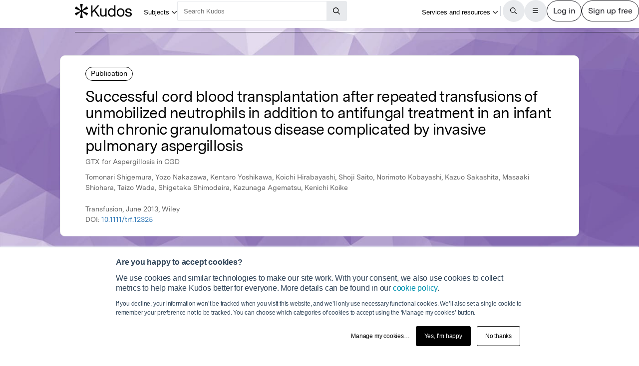

--- FILE ---
content_type: text/html;charset=utf-8
request_url: https://www.growkudos.com/publications/10.1111%252Ftrf.12325/reader
body_size: 27136
content:
<!DOCTYPE html><!--[if lt IE 8 ]><html class="no-js preload lt-ie10 lt-ie9 lt-ie8 ie-suck"><![endif]--><!--[if IE 8 ]><html class="no-js preload lt-ie10 lt-ie9 ie-8" ng-app="growkudos" lang="en"><![endif]--><!--[if IE 9 ]><html class="no-js preload lt-ie10 ie-9" ng-app="growkudos" lang="en"><![endif]--><html class="no-js" lang="en" ng-app="growkudos"><head><title>Successful cord blood transplantation after repeated transfusions of unmobilized neutrophils in addition to antifungal treatment in an infant with chronic granulomatous disease complicated by invasive pulmonary aspergillosis &ndash; Kudos: Growing the influence of research</title><meta content="origin-when-cross-origin" name="referrer" /><meta class="ng-non-bindable" content="A free platform for explaining your research in plain language, and managing how you communicate around it – so you can understand how best to increase its impact." name="description" /><meta charset="utf-8" /><meta content="IE=edge; chrome=1" http-equiv="X-UA-Compatible" /><meta content="width=device-width, initial-scale=1" name="viewport" /><link href="https://www.growkudos.com/publications/10.1111%252Ftrf.12325/reader" rel="canonical" /><link href="https://static.growkudos.com/favicons/favicon-all.svg" rel="icon" type="image/svg+xml" /><link color="#000000" href="https://static.growkudos.com/favicons/mmask-icon.svg" rel="mask-icon" /><link href="https://static.growkudos.com/favicons/favicon-16x16.png" rel="icon" type="image/png" sizes="16x16" /><link href="https://static.growkudos.com/favicons/favicon-32x32.png" rel="icon" type="image/png" sizes="32x32" /><link href="https://static.growkudos.com/favicons/favicon-48x48.png" rel="icon" type="image/png" sizes="48x48" /><link href="https://static.growkudos.com/favicons/apple-touch-icon.png" rel="apple-touch-icon" sizes="180x180" /><link href="http://purl.org/dc/elements/1.1/" rel="schema.DC" /><link href="http://purl.org/dc/terms/" rel="schema.DCTERMS" /><meta content="Successful cord blood transplantation after repeated transfusions of unmobilized neutrophils in addition to antifungal treatment in an infant with chronic granulomatous disease complicated by invasive pulmonary aspergillosis" name="DC.title" /><meta content="Text" name="DC.type" scheme="DCMIType" /><meta content="Tomonari Shigemura" name="DC.creator" /><meta content="Yozo Nakazawa" name="DC.creator" /><meta content="Kentaro Yoshikawa" name="DC.creator" /><meta content="Koichi Hirabayashi" name="DC.creator" /><meta content="Shoji Saito" name="DC.creator" /><meta content="Norimoto Kobayashi" name="DC.creator" /><meta content="Kazuo Sakashita" name="DC.creator" /><meta content="Masaaki Shiohara" name="DC.creator" /><meta content="Taizo Wada" name="DC.creator" /><meta content="Shigetaka Shimodaira" name="DC.creator" /><meta content="Kazunaga Agematsu" name="DC.creator" /><meta content="Kenichi Koike" name="DC.creator" /><meta content="Wiley" name="DC.publisher" /><meta content="2013-06-30" name="DCTERMS.issued" /><meta content="urn:ISSN:0041-1132" name="DCTERMS.isPartOf" scheme="URI" /><meta content="urn:ISSN:1537-2995" name="DCTERMS.isPartOf" scheme="URI" /><meta content="urn:ISSN:0372-1248" name="DCTERMS.isPartOf" scheme="URI" /><meta content="Successful cord blood transplantation after repeated transfusions of unmobilized neutrophils in addition to antifungal treatment in an infant with chronic granulomatous disease complicated by invasive pulmonary aspergillosis" name="citation_title" /><meta content="10.1111/trf.12325" name="citation_doi" /><meta content="Tomonari Shigemura" name="citation_author" /><meta content="Yozo Nakazawa" name="citation_author" /><meta content="Kentaro Yoshikawa" name="citation_author" /><meta content="Koichi Hirabayashi" name="citation_author" /><meta content="Shoji Saito" name="citation_author" /><meta content="Norimoto Kobayashi" name="citation_author" /><meta content="Kazuo Sakashita" name="citation_author" /><meta content="Masaaki Shiohara" name="citation_author" /><meta content="Taizo Wada" name="citation_author" /><meta content="Shigetaka Shimodaira" name="citation_author" /><meta content="Kazunaga Agematsu" name="citation_author" /><meta content="Kenichi Koike" name="citation_author" /><meta content="2013-06-30" name="citation_publication_date" /><meta content="Successful cord blood transplantation after repeated transfusions of unmobilized neutrophils in addition to antifungal treatment in an infant with chronic granulomatous disease complicated by invasive pulmonary aspergillosis" property="og:title" /><meta content="A free platform for explaining your research in plain language, and managing how you communicate around it – so you can understand how best to increase its impact." property="og:description" /><meta content="https://s3.eu-west-1.amazonaws.com/images.growkudos.com/production/logos/container/cover/148546/1537-2995.jpg" property="og:image" /><meta content="200" property="og:image:width" /><meta content="200" property="og:image:height" /><meta content="https://www.growkudos.com/publications/10.1111%252Ftrf.12325" property="og:url" /><meta content="382090738578650" property="fb:app_id" /><meta content="summary" name="twitter:card" /><meta content="https://www.growkudos.com/publications/10.1111%252Ftrf.12325" name="twitter:site" /><meta content="Successful cord blood transplantation after repeated transfusions of unmobilized neutrophils in addition to antifungal treatment in an infant with chronic granulomatous disease complicated by invasive pulmonary aspergillosis" property="twitter:title" /><meta content="A free platform for explaining your research in plain language, and managing how you communicate around it – so you can understand how best to increase its impact." property="twitter:description" /><meta content="https://s3.eu-west-1.amazonaws.com/images.growkudos.com/production/logos/container/cover/148546/1537-2995.jpg" property="twitter:image" /><meta content="@growkudos" name="twitter:creator" /><script async="" defer="" id="hs-script-loader" src="//js.hs-scripts.com/5642616.js" type="text/javascript"></script><script>var _hsp = window._hsp = window._hsp || [];

// Analytics tools *must* not be loaded unless we obtain analytics consent
_hsp.push(['addPrivacyConsentListener', (consent) => {
  if (consent.categories.analytics) {
    // Load Google Tag Manager:
    (function(w,d,s,l,i){w[l]=w[l]||[];w[l].push({'gtm.start':
    new Date().getTime(),event:'gtm.js'});var f=d.getElementsByTagName(s)[0],
    j=d.createElement(s),dl=l!='dataLayer'?'&l='+l:'';j.async=true;j.src=
    'https://www.googletagmanager.com/gtm.js?id='+i+dl;f.parentNode.insertBefore(j,f);
    })(window,document,'script','dataLayer','GTM-WPGDRBB');

    // Load and init Google Analytics:
    (function(i,s,o,g,r,a,m){i['GoogleAnalyticsObject']=r;i[r]=i[r]||function(){
    (i[r].q=i[r].q||[]).push(arguments)},i[r].l=1*new Date();a=s.createElement(o),
    m=s.getElementsByTagName(o)[0];a.async=1;a.src=g;m.parentNode.insertBefore(a,m)
    })(window,document,'script','//www.google-analytics.com/analytics.js','ga');

    ga('set', 'anonymizeIp', true);
    // Track link IDs in GA, so we can differentiate between links on the page
    ga('require', 'linkid', 'linkid.js');

    ga('create', 'UA-41206652-2', 'auto');
    ga('require', 'GTM-MCLCKC3');

    // Page views are recorded in the Angular app, so we don't send one here

    // Load Hotjar:
    (function(h,o,t,j,a,r){
    h.hj=h.hj||function(){(h.hj.q=h.hj.q||[]).push(arguments)};
    h._hjSettings={hjid:1118175,hjsv:6};
    a=o.getElementsByTagName('head')[0];
    r=o.createElement('script');r.async=1;
    r.src=t+h._hjSettings.hjid+j+h._hjSettings.hjsv;
    a.appendChild(r);
    })(window,document,'https://static.hotjar.com/c/hotjar-','.js?sv=');
  }
}]);</script><script data-api="https://www.growkudos.com/pl/api/event" data-domain="growkudos.com" defer="" event-article_id="1855937" event-container_id="148546" event-logged_in="false" event-publisher_id="17" id="plausible-script" src="https://www.growkudos.com/pl/js/script.p-p.js"></script><script>window.FACEBOOK_APP_ID = '382090738578650';</script><link href="/css/application.be073c7f.css" rel="stylesheet" /><link href="https://static.growkudos.com/fonts/messina-sans/all.css" rel="stylesheet" /><link crossorigin="anonymous" href="https://kit.fontawesome.com/b4341808ee.css" rel="stylesheet" /></head><body class="ux4 publication-page publication-reader-view" ng-cloak=""><kudos-confirmation-banner></kudos-confirmation-banner><mag-ui-nav-bar user="{&quot;isLoggedIn&quot;:false}"><div class="navbar-float" slot="floating-controls"></div></mag-ui-nav-bar><div class="container-fluid"><div class="kudos-loader-container col-xs-10 col-xs-offset-1 col-sm-6 col-sm-offset-3 col-md-offset-4 col-md-4"><kudos-loader show="appStateLoading"></kudos-loader></div></div><end></end><div ng-controller="KudosAppController as ctrl" ng-init="ctrl.init(&#39;{}&#39;)"></div><div class="ux4-publication-view"><div class="banner-image" style="background-image:-webkit-image-set(url(&#39;/images/publications/default_cover_7.jpg&#39;) 1x, url(&#39;/images/publications/default_cover_7.jpg&#39;) 2x); background-image:image-set(url(&#39;/images/publications/default_cover_7.jpg&#39;) 1x, url(&#39;/images/publications/default_cover_7.jpg&#39;) 2x)"></div><heading><div class="visible-print" id="print-media-only-banner"><div class="container"><div class="row"><div class="col-xs-12"><p>This shareable PDF can be hosted on any platform or network and is fully compliant with publisher copyright.</p></div></div></div></div><div class="banner-content"><div class="project-type">Publication</div><div class="banner-title"><h1 class="margin-none">Successful cord blood transplantation after repeated transfusions of unmobilized neutrophils in addition to antifungal treatment in an infant with chronic granulomatous disease complicated by invasive pulmonary aspergillosis</h1><p>GTX for Aspergillosis in CGD</p></div><p>Tomonari Shigemura, Yozo Nakazawa, Kentaro Yoshikawa, Koichi Hirabayashi, Shoji Saito, Norimoto Kobayashi, Kazuo Sakashita, Masaaki Shiohara, Taizo Wada, Shigetaka Shimodaira, Kazunaga Agematsu, Kenichi Koike</p><p class="journal-info">Transfusion, June 2013, Wiley</p><p>DOI: <a class="doi-link" doi="10.1111/trf.12325" href="http://dx.doi.org/10.1111/trf.12325" record-read-referral-event="" target="_blank">10.1111/trf.12325</a></p></div></heading><nav aria-label="Breadcrumbs" class="breadcrumbs font-size-small hidden-print"><div id="breadcrumb-overlay-positioning"><div class="left-fade"></div><button aria-label="Scroll left" id="scroll-left" title="Scroll left" type="button"><img alt="" src="/images/mag-ui-icons/fa-chevron-left-regular.svg" /></button><ol class="breadcrumbs" id="breadcrumb-scroller"><li><a class="breadcrumb-text" href="/">Home</a><div class="chevron"><i aria-hidden="true" class="fa fa-chevron-right"></i></div></li><li><a class="breadcrumb-text" href="/showcase/list">Showcases</a><div class="chevron"><i aria-hidden="true" class="fa fa-chevron-right"></i></div></li><li><a class="breadcrumb-text" href="/showcase/publishers/wiley">Wiley</a><div class="chevron"><i aria-hidden="true" class="fa fa-chevron-right"></i></div></li><li class="shrinkable" title="Transfusion"><span class="breadcrumb-text">Transfusion</span><div class="chevron"><i aria-hidden="true" class="fa fa-chevron-right"></i></div></li><li><span class="breadcrumb-text">Article</span><div class="chevron"><i aria-hidden="true" class="fa fa-chevron-right"></i></div></li></ol><div class="right-fade"></div><button aria-label="Scroll right" id="scroll-right" title="Scroll right" type="button"><img alt="" src="/images/mag-ui-icons/fa-chevron-right-regular.svg" /></button></div><a class="up-link" href="/showcase/publishers/wiley"><img alt="Up to" src="/images/mag-ui-icons/fa-chevron-left-regular.svg" />Wiley</a></nav><main autoscroll="true"><section class="callout unclaimed_unexplained"><h2 class="sr-only">Publication not explained</h2><span class="fa-stack icon"><i aria-hidden="true" class="fa fa-circle-o fa-stack-2x"></i><i aria-hidden="true" class="fa fa-info fa-stack-1x"></i></span><div class="text"><p>This publication has not yet been explained in plain language by the author(s). However, you can still read the publication.</p><p>If you are one of the authors, claim this publication so you can create a plain language summary to help more people find, understand and use it.</p></div></section><mag-ui-guest-user-job-role-collection></mag-ui-guest-user-job-role-collection><section><h2 class="sr-only">Featured Image</h2><div class="center-align" id="featured-image"></div></section><section class="read-publication"><h2 class="sr-only">Read the Original</h2><div class="read-publication-panel"><p>This page is a summary of: <cite>Successful cord blood transplantation after repeated transfusions of unmobilized neutrophils in addition to antifungal treatment in an infant with chronic granulomatous disease complicated by invasive pulmonary aspergillosis</cite>, Transfusion, June 2013, Wiley, <br />DOI:&nbsp;<span class="doi">10.1111/trf.12325. </span><br />You can read the full text:</p><a class="btn btn-primary btn-lg read-publication-button" doi="10.1111/trf.12325" href="http://dx.doi.org/10.1111/trf.12325" record-read-referral-event="" target="_blank"><i aria-hidden="" class="btn-icon fa fa-arrow-circle-right fa-2x"></i><span class="btn-text">Read</span></a></div></section><section class="contributors"><h2>Contributors</h2><p class="contributors-subtitle">Be the first to contribute to this page</p><kudos-publication-claim-button claim-button-class="btn btn-lg btn-muted" claim-text="Claim this Article" doi="10.1111/trf.12325"></kudos-publication-claim-button></section><section class="share-icons"><h2>Share this page:</h2><ul class="list-inline list-inline-vertical-padding" id="share-icons"><li><a aria-label="Share this page via email" category="share icons" class="social-link social-email-link" event-track="passively shared via email" href="mailto:?body=Read%20Successful%20cord%20blood%20transplantation%20after%20repeated%20transfusions%20of%20unmobilized%20neutrophils%20in%20addition%20to%20antifungal%20treatment%20in%20an%20infant%20with%20chronic%20granulomatous%20disease%20complicated%20by%20invasive%20pulmonary%20aspergillosis%20on%20Kudos%3A%20https%3A%2F%2Fwww.growkudos.com%2Fpublications%2F10.1111%25252Ftrf.12325" label="passive publication share panel" title="Share this page via email"><span aria-hidden="true" class="fa-stack fa-lg"><i class="fa fa-circle fa-stack-2x"></i><i class="fa fa-envelope fa-stack-1x fa-inverse"></i></span></a></li><li><a aria-label="Share this page via Bluesky" category="share icons" class="social-link social-bluesky-link" event-track="passively shared via bluesky" href="https://bsky.app/intent/compose?text=Read%20Successful%20cord%20blood%20transplantation%20after%20repeated%20transfusions%20of%20unmobilized%20neutrophils%20in%20addition%20to%20antifungal%20treatment%20in%20an%20infant%20with%20chronic%20granulomatous%20disease%20complicated%20by%20invasive%20pulmonary%20aspergillosis%20on%20Kudos%3A%20https%3A%2F%2Fwww.growkudos.com%2Fpublications%2F10.1111%25252Ftrf.12325" label="passive publication share panel" target="_blank" title="Share this page via Bluesky"><span aria-hidden="true" class="fa-stack fa-lg"><i class="fa fa-circle fa-stack-2x"></i><i class="fa-brands fa-bluesky fa-stack-1x fa-inverse"></i></span></a></li><li><a aria-label="Share this page via Facebook" category="share icons" class="social-link social-facebook-link" event-track="passively shared via facebook" href="https://www.facebook.com/dialog/share?app_id=382090738578650&amp;display=page&amp;href=https%3A%2F%2Fwww.growkudos.com%2Fpublications%2F10.1111%25252Ftrf.12325" label="passive publication share panel" target="_blank" title="Share this page via Facebook"><span aria-hidden="true" class="fa-stack fa-lg"><i class="fa fa-circle fa-stack-2x"></i><i class="fa-brands fa-facebook-f fa-stack-1x fa-inverse"></i></span></a></li><li><a aria-label="Share this page via LinkedIn" category="share icons" class="social-link social-linkedin-link" event-track="passively shared via linkedin" href="https://www.linkedin.com/shareArticle?url=https%3A%2F%2Fwww.growkudos.com%2Fpublications%2F10.1111%25252Ftrf.12325" label="passive publication share panel" target="_blank" title="Share this page via LinkedIn"><span aria-hidden="true" class="fa-stack fa-lg"><i class="fa fa-circle fa-stack-2x"></i><i class="fa-brands fa-linkedin-in fa-stack-1x fa-inverse"></i></span></a></li><li><a aria-label="Share this page via Mastodon" category="share icons" class="social-link social-mastodon-link" event-track="passively shared via mastodon" href="/tootpick/#text=Read%20Successful%20cord%20blood%20transplantation%20after%20repeated%20transfusions%20of%20unmobilized%20neutrophils%20in%20addition%20to%20antifungal%20treatment%20in%20an%20infant%20with%20chronic%20granulomatous%20disease%20complicated%20by%20invasive%20pulmonary%20aspergillosis%20on%20Kudos%3A%20https%3A%2F%2Fwww.growkudos.com%2Fpublications%2F10.1111%25252Ftrf.12325" label="passive publication share panel" target="_blank" title="Share this page via Mastodon"><span aria-hidden="true" class="fa-stack fa-lg"><i class="fa fa-circle fa-stack-2x"></i><i class="fa-brands fa-mastodon fa-stack-1x fa-inverse"></i></span></a></li><li><a aria-label="Share this page via WhatsApp" category="share icons" class="social-link social-whatsapp-link" event-track="passively shared via whatsapp" href="https://wa.me/?text=Read%20Successful%20cord%20blood%20transplantation%20after%20repeated%20transfusions%20of%20unmobilized%20neutrophils%20in%20addition%20to%20antifungal%20treatment%20in%20an%20infant%20with%20chronic%20granulomatous%20disease%20complicated%20by%20invasive%20pulmonary%20aspergillosis%20on%20Kudos%3A%20https%3A%2F%2Fwww.growkudos.com%2Fpublications%2F10.1111%25252Ftrf.12325" label="passive publication share panel" target="_blank" title="Share this page via WhatsApp"><span aria-hidden="true" class="fa-stack fa-lg"><i class="fa fa-circle fa-stack-2x"></i><i class="fa-brands fa-whatsapp fa-stack-1x fa-inverse"></i></span></a></li><li><a aria-label="Share this page via X" category="share icons" class="social-link social-twitter-link" event-track="passively shared via twitter" href="https://x.com/intent/post?url=https%3A%2F%2Fwww.growkudos.com%2Fpublications%2F10.1111%25252Ftrf.12325" label="passive publication share panel" target="_blank" title="Share this page via X"><span aria-hidden="true" class="fa-stack fa-lg"><i class="fa fa-circle fa-stack-2x"></i><i class="fa-brands fa-x-twitter fa-stack-1x fa-inverse"></i></span></a></li></ul></section></main><div class="recommendations" role="complementary"><h2>Discover more</h2><div class="subject-showcase-links"><a class="card" href="https://www.growkudos.com/showcase/collections/summaries-of-medical-research?utm_source=publication-page-discover"><div class="image-container"><img alt="" src="/images/publications/discover_more/medical_sciences.jpg" /></div><div class="text-container"><h3>Medical Research</h3></div></a><a class="card" href="https://www.growkudos.com/showcase/collections/summaries-of-life-science-research?utm_source=publication-page-discover"><div class="image-container"><img alt="" src="/images/publications/discover_more/life_sciences.jpg" /></div><div class="text-container"><h3>Life Sciences</h3></div></a><a class="card" href="https://www.growkudos.com/showcase/collections/summaries-of-physical-science-research?utm_source=publication-page-discover"><div class="image-container"><img alt="" src="/images/publications/discover_more/physical_sciences.jpg" /></div><div class="text-container"><h3>Physical Sciences</h3></div></a><a class="card" href="https://www.growkudos.com/showcase/collections/summaries-of-technology-and-engineering-research?utm_source=publication-page-discover"><div class="image-container"><img alt="" src="/images/publications/discover_more/technology_engineering.jpg" /></div><div class="text-container"><h3>Technology and Engineering</h3></div></a><a class="card" href="https://www.growkudos.com/showcase/collections/summaries-of-environmental-research?utm_source=publication-page-discover"><div class="image-container"><img alt="" src="/images/publications/discover_more/environmental_sciences.jpg" /></div><div class="text-container"><h3>Environmental Research</h3></div></a><a class="card" href="https://www.growkudos.com/showcase/collections/summaries-of-arts-and-humanities-research?utm_source=publication-page-discover"><div class="image-container"><img alt="" src="/images/publications/discover_more/arts_humanities.jpg" /></div><div class="text-container"><h3>Arts and Humanities</h3></div></a><a class="card" href="https://www.growkudos.com/showcase/collections/summaries-of-social-science-research?utm_source=publication-page-discover"><div class="image-container"><img alt="" src="/images/publications/discover_more/social_sciences.jpg" /></div><div class="text-container"><h3>Social Sciences</h3></div></a><a class="card" href="https://www.growkudos.com/showcase/collections/summaries-of-business-and-management-research?utm_source=publication-page-discover"><div class="image-container"><img alt="" src="/images/publications/discover_more/business_management.jpg" /></div><div class="text-container"><h3>Business and Management</h3></div></a></div></div><nav class="publication-sidebar"><div class="sidebar-buttons"><a class="btn btn-primary btn-lg read-publication-button" doi="10.1111/trf.12325" href="http://dx.doi.org/10.1111/trf.12325" record-read-referral-event="" target="_blank"><i aria-hidden="" class="btn-icon fa fa-arrow-circle-right fa-2x"></i><span class="btn-text">Read Article</span></a></div><div class="panel unbordered hidden-xs hidden-sm"><img alt="Transfusion" class="cover grey-border block-center" id="cover-image" src="https://s3.eu-west-1.amazonaws.com/images.growkudos.com/production/logos/cover_image/asset/92/medium_2x_wiley-cover-generic.jpg" srcset="https://s3.eu-west-1.amazonaws.com/images.growkudos.com/production/logos/cover_image/asset/92/medium_1x_wiley-cover-generic.jpg 1x, https://s3.eu-west-1.amazonaws.com/images.growkudos.com/production/logos/cover_image/asset/92/medium_2x_wiley-cover-generic.jpg 2x, https://s3.eu-west-1.amazonaws.com/images.growkudos.com/production/logos/cover_image/asset/92/medium_3x_wiley-cover-generic.jpg 3x" title="Transfusion" /></div><div class="panel more-from-publisher text-center"><p>More from</p><img alt="Wiley" class="block-center" id="partnership-image" src="https://s3.eu-west-1.amazonaws.com/images.growkudos.com/production/uploads/publisher/avatar/17/thumb_wiley-showcase-logo.png" srcset="https://s3.eu-west-1.amazonaws.com/images.growkudos.com/production/uploads/publisher/avatar/17/thumb_wiley-showcase-logo%402x.png 2x" /><div class="margin-top-medium hidden-print"><a class="btn btn-primary btn-lg" href="/showcase/publishers/wiley">View Showcase</a></div></div></nav></div><kudos-footer></kudos-footer><script src="https://www.gstatic.com/charts/loader.js"></script><script src="/js/dependencies.419597b4.js"></script><script src="/js/application.ad000f01.js"></script><script defer="" src="/js/popover.iife.min.3fb83a8a.js"></script><script defer="" src="/js/components.iife.e29c09cc.js"></script><script async="">function initNavBar() {
  window.customElements.define('mag-ui-nav-bar', Components.NavBar);
  navBarElem = document.querySelector('mag-ui-nav-bar');
}

if (document.readyState === 'loading') {
  document.addEventListener('DOMContentLoaded', initNavBar);
} else {
  initNavBar();
}</script><script async="">function initGuestUserJobRoleCollection() {
  window.customElements.define('mag-ui-guest-user-job-role-collection', Components.JobRoleCollection);
}

if (document.readyState === 'loading') {
  document.addEventListener('DOMContentLoaded', initGuestUserJobRoleCollection);
} else {
  initGuestUserJobRoleCollection();
}</script><script async="" src="https://embed.altmetric.com/assets/embed.js"></script><script>var NAME = "null";
var EMAIL = "null";
/*<![CDATA[*/window.zEmbed||function(e,t){var n,o,d,i,s,a=[],r=document.createElement("iframe");window.zEmbed=function(){a.push(arguments)},window.zE=window.zE||window.zEmbed,r.src="javascript:false",r.title="",r.role="presentation",(r.frameElement||r).style.cssText="display: none",d=document.getElementsByTagName("script"),d=d[d.length-1],d.parentNode.insertBefore(r,d),i=r.contentWindow,s=i.document;try{o=s}catch(c){n=document.domain,r.src='javascript:var d=document.open();d.domain="'+n+'";void(0);',o=s}o.open()._l=function(){var o=this.createElement("script");n&&(this.domain=n),o.id="js-iframe-async",o.src=e,this.t=+new Date,this.zendeskHost=t,this.zEQueue=a,this.body.appendChild(o)},o.write('<body onload="document._l();">'),o.close()}("//assets.zendesk.com/embeddable_framework/main.js","growkudos.zendesk.com");/*]]>*/</script><kudos-cookies-policy></kudos-cookies-policy><script>ga('set', 'dimension1', 'reader');</script><script async="">let breadcrumbOverlayPositioning = document.querySelector('#breadcrumb-overlay-positioning');
let breadcrumbScroller = document.querySelector('#breadcrumb-scroller');
let breadcrumbs = breadcrumbScroller.querySelectorAll('li');

let firstBreadcrumb = breadcrumbs[0]
let lastBreadcrumb = breadcrumbs[breadcrumbs.length - 1];

let scrollLeftButton = document.querySelector('button#scroll-left');
let scrollRightButton = document.querySelector('button#scroll-right');

let breadcrumbObserver = new IntersectionObserver((entries) => {
  for (let entry of entries) {
    let name
    switch (entry.target) {
    case firstBreadcrumb:
      name = 'first-breadcrumb';
      break;
    case lastBreadcrumb:
      name = 'last-breadcrumb';
      break;
    default:
      throw new Error(
        `Observing ${entry.target} which is neither the first nor last breadcrumb`
      );
    }

    let attrName = `data-${name}-hidden`

    if (entry.isIntersecting) {
      breadcrumbOverlayPositioning.removeAttribute(attrName);
    } else {
      breadcrumbOverlayPositioning.setAttribute(attrName, '');
    }
  }
}, {root: breadcrumbScroller, threshold: 0.95});

breadcrumbObserver.observe(firstBreadcrumb);
breadcrumbObserver.observe(lastBreadcrumb);

const scrollAmount = 100;

scrollLeftButton.addEventListener('click', (event) => {
  breadcrumbScroller.scrollBy({left: -scrollAmount, behavior: 'auto'});
});
scrollRightButton.addEventListener('click', (event) => {
  breadcrumbScroller.scrollBy({left: scrollAmount, behavior: 'auto'});
});

// Scroll to the end of the breadcrumbs, since that's the most relevant
// part for a user. scrollWidth will always be more than the maximum
    // possible left scroll value (which should be ~= scrollWidth -
    // clientWidth). We can't just use Number.MAX_SAFE_INTEGER, as this
    // causes weird behaviour in Gecko, presumably because it's not
    // representable in whatever internal format they use.
window.addEventListener('load', () => {
  breadcrumbScroller.scrollTo({left: breadcrumbScroller.scrollWidth, behavior: 'instant'});
});</script></body></html>